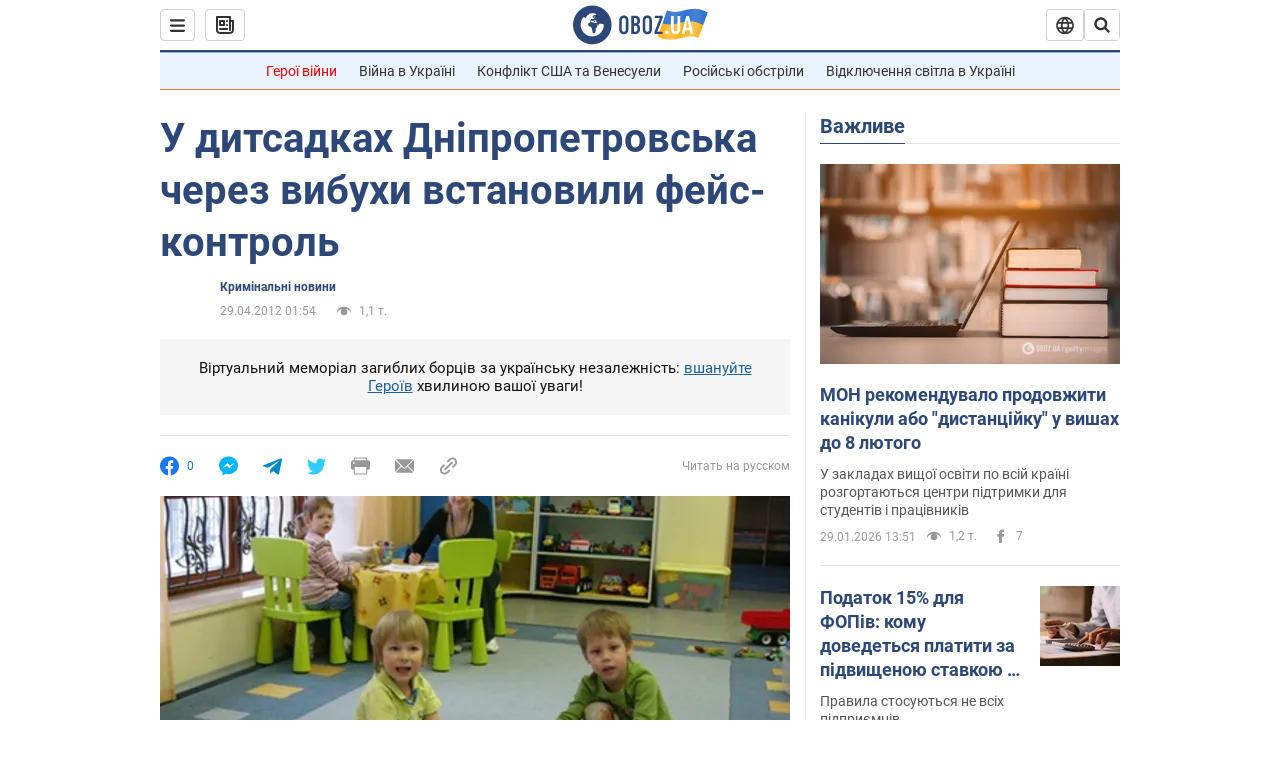

--- FILE ---
content_type: application/x-javascript; charset=utf-8
request_url: https://servicer.idealmedia.io/1418748/1?nocmp=1&sessionId=697bb3a4-0207e&sessionPage=1&sessionNumberWeek=1&sessionNumber=1&scale_metric_1=64.00&scale_metric_2=256.00&scale_metric_3=100.00&cbuster=1769714596051525751927&pvid=2451a639-451a-4a9b-a9ad-443398d436fa&implVersion=11&lct=1763555100&mp4=1&ap=1&consentStrLen=0&wlid=1154011f-cb4e-483e-804b-76303cb9050c&uniqId=11811&niet=4g&nisd=false&evt=%5B%7B%22event%22%3A1%2C%22methods%22%3A%5B1%2C2%5D%7D%2C%7B%22event%22%3A2%2C%22methods%22%3A%5B1%2C2%5D%7D%5D&pv=5&jsv=es6&dpr=1&hashCommit=cbd500eb&apt=2012-04-29T01%3A54%3A00&tfre=4518&w=0&h=1&tl=150&tlp=1&sz=0x1&szp=1&szl=1&cxurl=https%3A%2F%2Fincident.obozrevatel.com%2Fukr%2Fcrime%2F50689-u-ditsadkah-dnipropetrovska-cherez-vibuhi-vstanovili-fejs-kontrol.htm&ref=&lu=https%3A%2F%2Fincident.obozrevatel.com%2Fukr%2Fcrime%2F50689-u-ditsadkah-dnipropetrovska-cherez-vibuhi-vstanovili-fejs-kontrol.htm
body_size: 801
content:
var _mgq=_mgq||[];
_mgq.push(["IdealmediaLoadGoods1418748_11811",[
["unian.net","11979010","1","Відома російська акторка вразила всіх заявою про українців","Тетяна зробила емоційний допис в мережі.","0","","","","2O0OHchdJs-03j1BmECqm_g-FUknJDe6IB4RD-rBBD9_IflNQAcCFUhNU-7RqfNCJP9NESf5a0MfIieRFDqB_Kldt0JdlZKDYLbkLtP-Q-WLNbGgDlSSfrKDwM1DYmwl",{"i":"https://s-img.idealmedia.io/n/11979010/45x45/200x0x800x800/aHR0cDovL2ltZ2hvc3RzLmNvbS90LzIwMjYtMDEvNDI3MDI0LzlmZDJlYTUzZjZmMGFiODJjNTNiNTBkYTI1ZjRhMzJhLmpwZWc.webp?v=1769714596-Z7xb8Z5UEIb0yUWEm5qolhD2xpf5_8_vYsqgt67X3zM","l":"https://clck.idealmedia.io/pnews/11979010/i/1298901/pp/1/1?h=2O0OHchdJs-03j1BmECqm_g-FUknJDe6IB4RD-rBBD9_IflNQAcCFUhNU-7RqfNCJP9NESf5a0MfIieRFDqB_Kldt0JdlZKDYLbkLtP-Q-WLNbGgDlSSfrKDwM1DYmwl&utm_campaign=obozrevatel.com&utm_source=obozrevatel.com&utm_medium=referral&rid=f60cc010-fd47-11f0-98fa-d404e6f98490&tt=Direct&att=3&afrd=297&iv=11&ct=1&gdprApplies=0&muid=q0tgrhcZy4nb&st=-300&mp4=1&h2=RGCnD2pppFaSHdacZpvmnjYFmuPln9BQ88npD1sL84tRGCPw-Jj4BtYdULfjGweqW73YI0Z5PKEGGECmWBx31w**","adc":[],"sdl":0,"dl":"","category":"Шоу-бизнес","dbbr":0,"bbrt":0,"type":"e","media-type":"static","clicktrackers":[],"cta":"Читати далі","cdt":"","tri":"f60cd014-fd47-11f0-98fa-d404e6f98490","crid":"11979010"}],],
{"awc":{},"dt":"desktop","ts":"","tt":"Direct","isBot":1,"h2":"RGCnD2pppFaSHdacZpvmnjYFmuPln9BQ88npD1sL84tRGCPw-Jj4BtYdULfjGweqW73YI0Z5PKEGGECmWBx31w**","ats":0,"rid":"f60cc010-fd47-11f0-98fa-d404e6f98490","pvid":"2451a639-451a-4a9b-a9ad-443398d436fa","iv":11,"brid":32,"muidn":"q0tgrhcZy4nb","dnt":2,"cv":2,"afrd":297,"consent":true,"adv_src_id":39175}]);
_mgqp();
